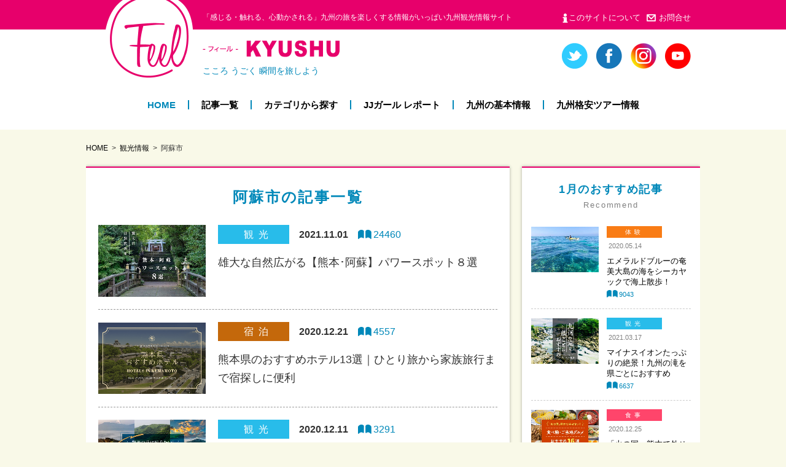

--- FILE ---
content_type: text/html; charset=UTF-8
request_url: https://feeljapan.net/kyushu/article/keyword/%E9%98%BF%E8%98%87%E5%B8%82/
body_size: 33418
content:



<!doctype html>
<html lang="ja">
<head prefix="og: http://ogp.me/ns# fb: http://ogp.me/ns/fb#">
<meta charset="utf-8">
<meta name="format-detection" content="telephone=no">
<!--<meta name="msapplication-TileColor" content="#2d88ef">
<meta name="msapplication-TileImage" content="https://feeljapan.net/img/favicons/mstile-144x144.png">-->
<link rel="shortcut icon" type="image/vnd.microsoft.icon" href="https://feeljapan.net/img/favicons/favicon.ico">
<link rel="icon" type="image/vnd.microsoft.icon" href="https://feeljapan.net/img/favicons/favicon.ico">
<link rel="apple-touch-icon" sizes="180x180" href="https://feeljapan.net/img/favicons/apple-touch-icon-180x180.png">
<!--<link rel="icon" type="image/png" sizes="256x256" href="https://feeljapan.net/img/favicons/android-chrome-256x256.png">-->
<link rel="manifest" href="https://feeljapan.net/img/favicons/manifest.json">

<!-- Google Tag Manager -->
<script>(function(w,d,s,l,i){w[l]=w[l]||[];w[l].push({'gtm.start':
new Date().getTime(),event:'gtm.js'});var f=d.getElementsByTagName(s)[0],
j=d.createElement(s),dl=l!='dataLayer'?'&l='+l:'';j.async=true;j.src=
'https://www.googletagmanager.com/gtm.js?id='+i+dl;f.parentNode.insertBefore(j,f);
})(window,document,'script','dataLayer','GTM-W6ZGCP');</script>
<!-- End Google Tag Manager -->

<meta name="viewport" content="width=1100">

<!-- CSS -->
<link rel="stylesheet" href="https://feeljapan.net/kyushu/wp-content/themes/feel/style.css" />
<link rel="stylesheet" type="text/css" href="https://feeljapan.net/css/reset.css">
<link rel="stylesheet" type="text/css" href="https://feeljapan.net/css/common.css">
<link rel="stylesheet" type="text/css" href="https://feeljapan.net/css/sp/common.css" media="screen and (max-width:768px)">

<link rel="stylesheet" type="text/css" href="https://feeljapan.net/css/article.css">
<link rel="stylesheet" type="text/css" href="https://feeljapan.net/css/sp/article.css"  media="screen and (max-width:768px)">
<style>.icon-hotel{ background-color:#c4680b; }.icon-life{ background-color:#97c952; }.icon-experience{ background-color:#f97c15; }.icon-event{ background-color:#b46bc4; }.icon-tradition{ background-color:#1e73be; }.icon-dish{ background-color:#ff456b; }.icon-sightseeing{ background-color:#28bcea; }</style><link rel="stylesheet" type="text/css" href="https://feeljapan.net/js/slit_slider/style.css">
<link rel="stylesheet" type="text/css" href="https://feeljapan.net/js/slit_slider/custom.css">
<link rel="stylesheet" type="text/css" href="https://feeljapan.net/css/slick.css">
<!-- JS -->
<script type="text/javascript" src="https://feeljapan.net/js/jquery.min.js"></script>
<script type="text/javascript" src="https://feeljapan.net/js/jquery.overflowScroll.js"></script>
<script type="text/javascript" src="https://feeljapan.net/js/jquery.tile.js"></script>
<script type="text/javascript" src="https://feeljapan.net/js/common.js"></script>
<script type="text/javascript" src="https://feeljapan.net/js/slit_slider/modernizr.custom.79639.js"></script>
<script type="text/javascript" src="https://feeljapan.net/js/slit_slider/jquery.ba-cond.min.js"></script>
<script type="text/javascript" src="https://feeljapan.net/js/slit_slider/jquery.slitslider.js"></script>
<script type="text/javascript" src="https://feeljapan.net/js/index.js"></script>
<script type="text/javascript" src="https://feeljapan.net/js/slick.js"></script>
<!--[if lt IE 9]><script src="https://feeljapan.net/js/html5shiv.js"></script><![endif]-->
<meta name='robots' content='index, follow, max-image-preview:large, max-snippet:-1, max-video-preview:-1' />
	<style>img:is([sizes="auto" i], [sizes^="auto," i]) { contain-intrinsic-size: 3000px 1500px }</style>
	
	<!-- This site is optimized with the Yoast SEO plugin v26.4 - https://yoast.com/wordpress/plugins/seo/ -->
	<title>阿蘇市 | Feel 九州</title>
	<link rel="canonical" href="https://feeljapan.net/kyushu/article/keyword/阿蘇市/" />
	<meta property="og:locale" content="ja_JP" />
	<meta property="og:type" content="article" />
	<meta property="og:title" content="阿蘇市 | Feel 九州" />
	<meta property="og:url" content="https://feeljapan.net/kyushu/article/keyword/阿蘇市/" />
	<meta property="og:site_name" content="Feel 九州" />
	<meta name="twitter:card" content="summary_large_image" />
	<script type="application/ld+json" class="yoast-schema-graph">{"@context":"https://schema.org","@graph":[{"@type":"CollectionPage","@id":"https://feeljapan.net/kyushu/article/keyword/%e9%98%bf%e8%98%87%e5%b8%82/","url":"https://feeljapan.net/kyushu/article/keyword/%e9%98%bf%e8%98%87%e5%b8%82/","name":"阿蘇市 | Feel 九州","isPartOf":{"@id":"https://feeljapan.net/kyushu/#website"},"primaryImageOfPage":{"@id":"https://feeljapan.net/kyushu/article/keyword/%e9%98%bf%e8%98%87%e5%b8%82/#primaryimage"},"image":{"@id":"https://feeljapan.net/kyushu/article/keyword/%e9%98%bf%e8%98%87%e5%b8%82/#primaryimage"},"thumbnailUrl":"https://feeljapan.net/kyushu/wp-content/uploads/sites/3/kumamoto_aso_powerspot.jpg","inLanguage":"ja"},{"@type":"ImageObject","inLanguage":"ja","@id":"https://feeljapan.net/kyushu/article/keyword/%e9%98%bf%e8%98%87%e5%b8%82/#primaryimage","url":"https://feeljapan.net/kyushu/wp-content/uploads/sites/3/kumamoto_aso_powerspot.jpg","contentUrl":"https://feeljapan.net/kyushu/wp-content/uploads/sites/3/kumamoto_aso_powerspot.jpg","width":1000,"height":666,"caption":"雄大な自然広がる【熊本･阿蘇】パワースポット８選"},{"@type":"WebSite","@id":"https://feeljapan.net/kyushu/#website","url":"https://feeljapan.net/kyushu/","name":"Feel 九州","description":"かんじる・ふれる 九州観光情報","publisher":{"@id":"https://feeljapan.net/kyushu/#organization"},"potentialAction":[{"@type":"SearchAction","target":{"@type":"EntryPoint","urlTemplate":"https://feeljapan.net/kyushu/?s={search_term_string}"},"query-input":{"@type":"PropertyValueSpecification","valueRequired":true,"valueName":"search_term_string"}}],"inLanguage":"ja"},{"@type":"Organization","@id":"https://feeljapan.net/kyushu/#organization","name":"Feel 九州","url":"https://feeljapan.net/kyushu/","logo":{"@type":"ImageObject","inLanguage":"ja","@id":"https://feeljapan.net/kyushu/#/schema/logo/image/","url":"https://feeljapan.net/kyushu/wp-content/uploads/sites/3/logo_footer-kyushu.png","contentUrl":"https://feeljapan.net/kyushu/wp-content/uploads/sites/3/logo_footer-kyushu.png","width":646,"height":144,"caption":"Feel 九州"},"image":{"@id":"https://feeljapan.net/kyushu/#/schema/logo/image/"}}]}</script>
	<!-- / Yoast SEO plugin. -->


<link rel="https://api.w.org/" href="https://feeljapan.net/kyushu/wp-json/" />

<!-- 自動翻訳 -->
<script src="//j.wovn.io/1" data-wovnio="key=M0_H9N" async></script>
<!-- ここまで自動翻訳 -->


<!-- Global site tag (gtag.js) - Google Ads: 1072364378 -->
<script async src="https://www.googletagmanager.com/gtag/js?id=AW-1072364378"></script>
<script>
  window.dataLayer = window.dataLayer || [];
  function gtag(){dataLayer.push(arguments);}
  gtag('js', new Date());

  gtag('config', 'AW-1072364378');
</script>





<!-- アドセンス -->
<script async src="https://pagead2.googlesyndication.com/pagead/js/adsbygoogle.js"></script>
<script>
     (adsbygoogle = window.adsbygoogle || []).push({
          google_ad_client: "ca-pub-3482110539853763",
          enable_page_level_ads: true
     });
</script>
<!-- ここまでアドセンス -->


<!-- ヒートマップ -->
<script type="text/javascript">
    (function(c,l,a,r,i,t,y){
        c[a]=c[a]||function(){(c[a].q=c[a].q||[]).push(arguments)};
        t=l.createElement(r);t.async=1;t.src="https://www.clarity.ms/tag/"+i;
        y=l.getElementsByTagName(r)[0];y.parentNode.insertBefore(t,y);
    })(window, document, "clarity", "script", "q4tz9nr3wh");
</script>
<!-- ここまでヒートマップ -->

</head>
<body id="article" class="archive tax-keyword term-177 wp-theme-feel wp-child-theme-feel_children view-pc article blog-3 lang-ja">


            

<!-- Google Tag Manager (noscript) -->
<noscript><iframe src="https://www.googletagmanager.com/ns.html?id=GTM-W6ZGCP"
height="0" width="0" style="display:none;visibility:hidden"></iframe></noscript>
<!-- End Google Tag Manager (noscript) -->

<div id="container">
	<header>
		<h1 class="pcCont">
			<p class="innerWrap">「感じる・触れる、心動かされる」九州の旅を楽しくする情報がいっぱい九州観光情報サイト</p>
		</h1>
		<div class="innerWrap">
			<div class="logoArea">
				<span class="mark"><a href="https://feeljapan.net/"><img src="https://feeljapan.net/img/okinawa/logo_mark.png" height="143" width="145" alt="Feel"></a></span>
				<p class="txt"><a href="https://feeljapan.net/kyushu">
					<img src="https://feeljapan.net/img/kyushu/logo_txt-ja.png" height="27" width="247" alt="-フィール-KYUSHU" class="pcCont">
					<img src="https://feeljapan.net/img/kyushu/sp/logo_txt-ja.png" height="36" width="354" alt="-フィール-KYUSHU" class="spCont">
				</a></p>
				<p class="copy">こころ うごく 瞬間を旅しよう</p>
			</div>
			<ul class="snsIcon pcCont">


                
				<li><a href="https://twitter.com/Feel_kyushu" target="_blank"><img src="https://feeljapan.net/img/sns_twitter.png" height="42" width="42" alt="twitter"></a></li>
				<li><a href="https://www.facebook.com/FeelJapanjjtour/" target="_blank"><img src="https://feeljapan.net/img/sns_facebook.png" height="42" width="42" alt="facebook"></a></li>
				<li><a href="https://www.instagram.com/feelokinawa/?hl=ja" target="_blank"><img src="https://feeljapan.net/img/sns_instagram.png" height="42" width="42" alt="instagram"></a></li>						<li><a href="https://www.youtube.com/channel/UC6z0nGi0qoolIskPVh87BaA/videos" target="_blank"><img src="https://feeljapan.net/img/sns_youtube.png" height="42" width="42" alt="youtube"></a></li>
			</ul>
			<ul class="subNav white pcCont">
				<li><a href="https://feeljapan.net/about/">このサイトについて</a></li>
				<li><a href="https://www.jumbotours.co.jp/company/contact/" target="_blank">お問合せ</a></li>
			</ul>
			
			<nav class="gNav pcCont">
				<ul>
					<li><a href="https://feeljapan.net/kyushu">HOME</a></li>
					<li><a href="https://feeljapan.net/kyushu/article/">記事一覧</a></li>
					<li><a href="https://feeljapan.net/kyushu/article/category/">カテゴリから探す</a></li>
					<li><a href="https://feeljapan.net/kyushu/jjgirl/2018/">JJガール レポート</a></li>
					<li><a href="https://feeljapan.net/kyushu/information/">九州の基本情報</a></li>
					<li><a href="https://www.jumbotours.co.jp/jj-tour/kyushu/" target="_blank">九州格安ツアー情報</a></li>
				</ul>
			</nav>

			<span class="menuBtn spCont"><img src="https://feeljapan.net/img/sp/btn_menu.png" height="50" width="66" alt=""></span>


		</div><!-- /innerWrap -->

	</header>

	<div id="contents" class="innerWrap">
        <div id="breadcrumb">
            <ul class="list">
<li><a href="https://feeljapan.net/kyushu">HOME</a></li><li class="archive post-article-archive"><span property="itemListElement" typeof="ListItem"><a property="item" typeof="WebPage" title="Go to 観光情報." href="https://feeljapan.net/kyushu/article/" class="archive post-article-archive"><span property="name">観光情報</span></a><meta property="position" content="1"></span></li>
<li class="archive taxonomy keyword current-item"><span property="itemListElement" typeof="ListItem"><span property="name">阿蘇市</span><meta property="position" content="2"></span></li>
            </ul>
        </div><!-- /breadcrumb -->
        
        <!--
		<p style="margin-bottom: 1.5rem;">
		<a href="/okinawa/2022feelcrew/" onclick="ga('send', 'event', 'link', 'measure');">
		<img class="pcCont" src="/img/bnr_feelcrew.png" width="1015" height="auto">
		<img class="spCont" src="/img/bnr_feelcrew_sp.png" width="472" height="auto">
		</a>
		</p>
        -->
	
		<div id="main">
			<section class="block">
				<h2 class="hd01">阿蘇市の記事一覧</h2>
				<ul class="entry">



					<li>
                        <a href="https://feeljapan.net/kyushu/article/2021-11-01-6551/" class="ro">
                            <div class="img"><img width="600" height="400" src="https://feeljapan.net/kyushu/wp-content/uploads/sites/3/kumamoto_aso_powerspot-600x400.jpg" class="attachment-thumbnail size-thumbnail" alt="雄大な自然広がる【熊本･阿蘇】パワースポット８選" decoding="async" fetchpriority="high" /></div>
                            <div class="box">
                                <p class="head"><span class="cat icon-sightseeing">観光</span><span class="date">2021.11.01</span><span class="view">24460</span></p>
                                <p class="ttl">雄大な自然広がる【熊本･阿蘇】パワースポット８選</p>
                            </div>
                        </a>
                    </li>
					<li>
                        <a href="https://feeljapan.net/kyushu/article/2020-12-21-4927/" class="ro">
                            <div class="img"><img width="600" height="400" src="https://feeljapan.net/kyushu/wp-content/uploads/sites/3/hotel-9-600x400.png" class="attachment-thumbnail size-thumbnail" alt="熊本県　おすすめ　宿　ホテル　九州　旅行　観光" decoding="async" /></div>
                            <div class="box">
                                <p class="head"><span class="cat icon-hotel">宿泊</span><span class="date">2020.12.21</span><span class="view">4557</span></p>
                                <p class="ttl">熊本県のおすすめホテル13選｜ひとり旅から家族旅行まで宿探しに便利</p>
                            </div>
                        </a>
                    </li>
					<li>
                        <a href="https://feeljapan.net/kyushu/article/2020-12-11-4915/" class="ro">
                            <div class="img"><img width="600" height="400" src="https://feeljapan.net/kyushu/wp-content/uploads/sites/3/kumamoto_kankou10-600x400.jpg" class="attachment-thumbnail size-thumbnail" alt="観光の前に知りたい[熊本･阿蘇]の人気スポット･名所10選" decoding="async" /></div>
                            <div class="box">
                                <p class="head"><span class="cat icon-sightseeing">観光</span><span class="date">2020.12.11</span><span class="view">3291</span></p>
                                <p class="ttl">観光の前に知りたい[熊本･阿蘇]の人気スポット･名所10選</p>
                            </div>
                        </a>
                    </li>
                </ul>


<!--インフィード広告-->
<script async src="https://pagead2.googlesyndication.com/pagead/js/adsbygoogle.js"></script>
<ins class="adsbygoogle"
     style="display:block"
     data-ad-format="fluid"
     data-ad-layout-key="-ef+6k-30-ac+ty"
     data-ad-client="ca-pub-3482110539853763"
     data-ad-slot="1621855669"
     data-matched-content-ui-type="image_card_sidebyside"
     data-matched-content-rows-num="4"
     data-matched-content-columns-num="1"
     data-ad-format="autorelaxed"
></ins>
<script>
     (adsbygoogle = window.adsbygoogle || []).push({});
</script>
<!--ここまでインフィード広告-->


                    
                <div id="pager">
                </div>
                
<br><br>

                

<div class="bnr tac pcCont"><a href="https://www.jumbotours.co.jp/jj-tour/" target="_blank"><img src="/img/okinawa/bnr_package_big.png" height="102" width="640" alt=""></a>
<p class="pcCont">お得で楽しい九州旅行、格安ツアーの販売♪　24時間オンライン予約OK!</p>
</div>

           
                
			</section>
			<div id="freearea_main_bottom">
			</div>

		</div><!-- /main -->

		<div id="side">
			<section id="recommend" class="block">
				<h2 class="hd01">1月のおすすめ記事<span>Recommend</span></h2>
				<ul class="casette">
    				<li class="casette__item"><a href="https://feeljapan.net/kyushu/article/2020-05-14-4074/" class="ro">
						<div class="img"><img width="600" height="400" src="https://feeljapan.net/kyushu/wp-content/uploads/sites/3/01-8-600x400.jpg" class="attachment-thumbnail size-thumbnail" alt="エメラルドブルーの奄美大島の海をシーカヤックで海上散歩！" decoding="async" /></div>
						<div class="data">
							<span class="cat icon-experience">体験</span>
							<span class="date">2020.05.14</span>
							<p class="ttl">エメラルドブルーの奄美大島の海をシーカヤックで海上散歩！</p>
							<span class="view">9043</span>
						</div>
					</a></li>
    				<li class="casette__item"><a href="https://feeljapan.net/kyushu/article/2021-03-17-5517/" class="ro">
						<div class="img"><img width="600" height="400" src="https://feeljapan.net/kyushu/wp-content/uploads/sites/3/kyushu_taki-600x400.jpg" class="attachment-thumbnail size-thumbnail" alt="マイナスイオンたっぷりの絶景！九州の滝を県ごとにおすすめ" decoding="async" /></div>
						<div class="data">
							<span class="cat icon-sightseeing">観光</span>
							<span class="date">2021.03.17</span>
							<p class="ttl">マイナスイオンたっぷりの絶景！九州の滝を県ごとにおすすめ</p>
							<span class="view">6637</span>
						</div>
					</a></li>
    				<li class="casette__item"><a href="https://feeljapan.net/kyushu/article/2020-12-25-5101/" class="ro">
						<div class="img"><img width="600" height="400" src="https://feeljapan.net/kyushu/wp-content/uploads/sites/3/kumamoto16-600x400.jpg" class="attachment-thumbnail size-thumbnail" alt="「火の国」熊本で外せない！食べ物･ご当地グルメおすすめ16選" decoding="async" /></div>
						<div class="data">
							<span class="cat icon-dish">食事</span>
							<span class="date">2020.12.25</span>
							<p class="ttl">「火の国」熊本で外せない！食べ物･ご当地グルメおすすめ16選</p>
							<span class="view">28403</span>
						</div>
					</a></li>
    				<li class="casette__item"><a href="https://feeljapan.net/kyushu/article/2020-11-30-4853/" class="ro">
						<div class="img"><img width="600" height="400" src="https://feeljapan.net/kyushu/wp-content/uploads/sites/3/hotel-7-600x400.png" class="attachment-thumbnail size-thumbnail" alt="宿　大分 ホテル 温泉　おすすめ　九州　旅行　観光" decoding="async" /></div>
						<div class="data">
							<span class="cat icon-hotel">宿泊</span>
							<span class="date">2020.11.30</span>
							<p class="ttl">【大分】温泉付き宿･ホテル10選｜日本一のおんせん県でリフレッシュ</p>
							<span class="view">5745</span>
						</div>
					</a></li>
    				<li class="casette__item"><a href="https://feeljapan.net/kyushu/article/2020-11-02-4422/" class="ro">
						<div class="img"><img width="600" height="400" src="https://feeljapan.net/kyushu/wp-content/uploads/sites/3/hotel-1-600x400.png" class="attachment-thumbnail size-thumbnail" alt="福岡　リゾートホテル　おすすめ　九州　旅行　観光" decoding="async" /></div>
						<div class="data">
							<span class="cat icon-hotel">宿泊</span>
							<span class="date">2020.11.02</span>
							<p class="ttl">【都会の癒し空間】福岡のリゾートホテル６選</p>
							<span class="view">3875</span>
						</div>
					</a></li>
    				<li class="casette__item"><a href="https://feeljapan.net/kyushu/article/2019-06-26-3192/" class="ro">
						<div class="img"><img width="600" height="400" src="https://feeljapan.net/kyushu/wp-content/uploads/sites/3/greenhill1-600x400.jpg" class="attachment-thumbnail size-thumbnail" alt="サーフアンドカフェ　グリーンヒル　店内" decoding="async" /></div>
						<div class="data">
							<span class="cat icon-sightseeing">観光</span>
							<span class="date">2019.06.26</span>
							<p class="ttl">サーフィンの聖地「手広海岸」にたたずむ、サーフテイスト溢れる「Surf x Cafe GreenHill」</p>
							<span class="view">14648</span>
						</div>
					</a></li>
    				<li class="casette__item"><a href="https://feeljapan.net/kyushu/article/2020-11-30-4838/" class="ro">
						<div class="img"><img width="600" height="400" src="https://feeljapan.net/kyushu/wp-content/uploads/sites/3/9d01e3e1384dde236d30bdb621a0a262-3-600x400.png" class="attachment-thumbnail size-thumbnail" alt="長崎 変 な ホテル ハウステンボス 佐世保市　九州　旅行　観光　おすすめ" decoding="async" /></div>
						<div class="data">
							<span class="cat icon-hotel">宿泊</span>
							<span class="date">2020.11.30</span>
							<p class="ttl">ロボットがスタッフ&#x2049;長崎「変なホテル ハウステンボス」</p>
							<span class="view">4035</span>
						</div>
					</a></li>
    				<li class="casette__item"><a href="https://feeljapan.net/kyushu/article/2021-05-10-5931/" class="ro">
						<div class="img"><img width="600" height="400" src="https://feeljapan.net/kyushu/wp-content/uploads/sites/3/6e0d8f1d103cae3462da54f8b68402b6-600x400.jpg" class="attachment-thumbnail size-thumbnail" alt="北九州　観光　地　スポット　福岡　九州　旅行　おすすめ" decoding="async" /></div>
						<div class="data">
							<span class="cat icon-sightseeing">観光</span>
							<span class="date">2021.05.10</span>
							<p class="ttl">九州第2の都市！北九州市の観光地おすすめ17選｜都会も自然も味わえる</p>
							<span class="view">12195</span>
						</div>
					</a></li>
				</ul>
			</section>
			<section id="keyword" class="block">
				<h2 class="hd01">キーワードで探す<span>Keyword</span></h2>
				<ul class="tags">
					<li><font color="#ff456b">#</font> <a href="https://feeljapan.net/kyushu/article/keyword/%e3%82%b0%e3%83%ab%e3%83%a1/">グルメ</a></li>
					<li><font color="#ff456b">#</font> <a href="https://feeljapan.net/kyushu/article/keyword/%e3%83%aa%e3%82%be%e3%83%bc%e3%83%88/">リゾート</a></li>
					<li><font color="#ff456b">#</font> <a href="https://feeljapan.net/kyushu/article/keyword/%e7%99%bb%e5%b1%b1/">登山</a></li>
					<li><font color="#ff456b">#</font> <a href="https://feeljapan.net/kyushu/article/keyword/%e3%82%b8%e3%82%a7%e3%83%a9%e3%83%bc%e3%83%88/">ジェラート</a></li>
					<li><font color="#ff456b">#</font> <a href="https://feeljapan.net/kyushu/article/keyword/%e3%83%93%e3%83%bc%e3%83%81/">ビーチ</a></li>
					<li><font color="#ff456b">#</font> <a href="https://feeljapan.net/kyushu/article/keyword/%e6%b5%b7%e9%81%8a%e3%81%b3/">海遊び</a></li>
					<li><font color="#ff456b">#</font> <a href="https://feeljapan.net/kyushu/article/keyword/sup/">SUP</a></li>
				</ul>
				<span class="btn01"><a href="https://feeljapan.net/kyushu/article/keyword/" class="ro"><span>キーワード一覧</span></a></span>
			</section>
			<section id="ranking" class="block pcCont">
				<h2 class="hd01">記事ランキング<span>Ranking</span></h2>
				<ul class="casette">
    				<li class="casette__item"><a href="https://feeljapan.net/kyushu/article/2021-09-30-6520/" class="ro">
						<div class="img"><img width="600" height="400" src="https://feeljapan.net/kyushu/wp-content/uploads/sites/3/2f1cf3a6f3d8c222607cd7544c392072-600x400.png" class="attachment-thumbnail size-thumbnail" alt="九州　有名 な 食べ物 ご当地　グルメ　旅行　観光" decoding="async" /></div>
						<div class="data">
							<span class="cat icon-sightseeing">観光</span>
							<span class="date">2021.09.30</span>
							<p class="ttl">九州で食べたい！名物ご当地グルメ･有名な食べ物</p>
							<span class="view">150509</span>
						</div>
					</a></li>
    				<li class="casette__item"><a href="https://feeljapan.net/kyushu/article/2021-11-01-6527/" class="ro">
						<div class="img"><img width="600" height="400" src="https://feeljapan.net/kyushu/wp-content/uploads/sites/3/kumamoto_anaba-600x400.jpg" class="attachment-thumbnail size-thumbnail" alt="もう行った？【熊本の穴場観光スポット11選】リピーター必見" decoding="async" /></div>
						<div class="data">
							<span class="cat icon-sightseeing">観光</span>
							<span class="date">2021.11.01</span>
							<p class="ttl">もう行った？【熊本の穴場観光スポット11選】リピーター必見</p>
							<span class="view">88327</span>
						</div>
					</a></li>
    				<li class="casette__item"><a href="https://feeljapan.net/kyushu/article/2020-11-27-4794/" class="ro">
						<div class="img"><img width="600" height="400" src="https://feeljapan.net/kyushu/wp-content/uploads/sites/3/winter_spot10-600x400.jpg" class="attachment-thumbnail size-thumbnail" alt="冬(12月1月2月)の九州ならここ！観光スポット10選【家族旅行におすすめ】" decoding="async" /></div>
						<div class="data">
							<span class="cat icon-sightseeing">観光</span>
							<span class="date">2020.11.27</span>
							<p class="ttl">冬(12月1月2月)の九州ならここ！観光スポット10選【家族旅行におすすめ】</p>
							<span class="view">69617</span>
						</div>
					</a></li>
    				<li class="casette__item"><a href="https://feeljapan.net/kyushu/article/2021-09-30-6497/" class="ro">
						<div class="img"><img width="600" height="400" src="https://feeljapan.net/kyushu/wp-content/uploads/sites/3/893a5177124aea5f87db2775e4397be3-600x400.png" class="attachment-thumbnail size-thumbnail" alt="佐賀　有名 な 食べ物 ご当地　グルメ　九州　旅行　観光" decoding="async" /></div>
						<div class="data">
							<span class="cat icon-dish">食事</span>
							<span class="date">2021.09.30</span>
							<p class="ttl">うまかぁ～食べ物大集合！佐賀の有名なご当地グルメ12選</p>
							<span class="view">59969</span>
						</div>
					</a></li>
    				<li class="casette__item"><a href="https://feeljapan.net/kyushu/article/2020-04-20-4035/" class="ro">
						<div class="img"><img width="600" height="400" src="https://feeljapan.net/kyushu/wp-content/uploads/sites/3/reIMG_3795-600x400.jpg" class="attachment-thumbnail size-thumbnail" alt="奄美大島最大の繁華街「屋仁川通り」周辺をさるく" decoding="async" /></div>
						<div class="data">
							<span class="cat icon-sightseeing">観光</span>
							<span class="date">2020.04.20</span>
							<p class="ttl">奄美大島最大の繁華街「屋仁川通り」周辺をさるく</p>
							<span class="view">56820</span>
						</div>
					</a></li>
				</ul>
			</section>
			<section id="search" class="block">
				<h2 class="hd01">サイト内検索<span>Search</span></h2>
				<form action="https://feeljapan.net/kyushu">
					<input type="text" name="s" id="sWord" value="">
					<input type="submit" value="検索" id="sBtn">
				</form>
			</section>
			<section id="info" class="block">
				<h2 class="hd01">旅の基本情報<span>Travel Information</span></h2>
				<ul>
					<li class="event"><a href="https://feeljapan.net/kyushu/information/event/">九州年間イベント</a></li>
					<li class="weather"><a href="https://feeljapan.net/kyushu/information/calendar/">気温・服装カレンダー</a></li>
<!--<li class="faq"><a href="https://feeljapan.net/kyushu/information/faq/">九州旅行 Q&amp;A</a></li>-->
				</ul>
			</section>


		</div><!-- /side -->
		

	</div><!-- /content -->

<footer>
	<span class="pageTop"><a href="#container"><img src="https://feeljapan.net/img/okinawa/pagetop.png" height="54" width="54" alt=""></a></span>
	<div class="innerWrap">
		<nav class="footNav pcCont">
			<ul>
				<li>
					<p class="hd">記事アーカイブ</p>
					<ul>
						<li><a href="https://feeljapan.net/kyushu/article/">記事一覧</a></li>
						<li><a href="https://feeljapan.net/kyushu/article/category/">カテゴリから探す</a></li>
						<li><a href="https://feeljapan.net/kyushu/jjgirl/2018">JJガールの九州レポート</a></li>
					</ul>
				</li>
				<li>
					<p class="hd">旅の情報</p>
					<ul>
					<li class="event"><a href="https://feeljapan.net/kyushu/information/event/">九州年間イベント</a></li>
					<li class="weather"><a href="https://feeljapan.net/kyushu/information/calendar/">気温・服装カレンダー</a></li>
					</ul>
				</li>
				<li>
					<p class="hd">インフォメーション</p>
					<ul>
						<li><a href="https://feeljapan.net/about/">このサイトについて</a></li>
						<li><a href="https://feeljapan.net/kyushu/sitemap/">サイトマップ</a></li>
 						<li><a href="https://www.jumbotours.co.jp/company/privacy/" target="_blank">個人情報保護方針</a></li>                       
					</ul>
				</li>
				<li>
					<p class="hd">九州旅行予約</p>
					<ul>
						<li><a href="https://www.jumbotours.co.jp/jj-tour/kyushu/" target="_blank">九州旅行を楽しく格安に<br>ジャンボツアーズ・JJツアー</a></li>
					</ul>
				</li>
			</ul>
		</nav>
		<ul class="snsIcon">
			<li><a href="https://twitter.com/Feel_kyushu" target="_blank"><img src="https://feeljapan.net/img/sns_twitter.png" height="42" width="42" alt="twitter"></a></li>
			<li><a href="https://www.facebook.com/FeelJapanjjtour/" target="_blank"><img src="https://feeljapan.net/img/sns_facebook.png" height="42" width="42" alt="facebook"></a></li>
			<li><a href="https://www.instagram.com/feelokinawa/?hl=ja" target="_blank"><img src="https://feeljapan.net/img/sns_instagram.png" height="42" width="42" alt="instagram"></a></li>
			<li><a href="https://www.youtube.com/channel/UC6z0nGi0qoolIskPVh87BaA/videos" target="_blank"><img src="https://feeljapan.net/img/sns_youtube.png" height="42" width="42" alt="youtube"></a></li>

		</ul>
		<p class="footLogo">
			<a href="https://feeljapan.net/"><img src="https://feeljapan.net/img/kyushu/logo_footer-ja.png" height="72" width="323" alt="「感じる・触れる、心動かされる」九州の旅を楽しくする情報がいっぱい九州観光情報サイト -フィール-KYUSHU"></a>

	</div><!-- /innerWrap -->
	<p class="copyright">&copy;JUMBO TOURS INC ALL RIGHGTS RESERVED.</p>
</footer>

</div><!-- /container -->

<div id="spMenuOverlay"></div>
<div id="spMenu">
	<div class="inner">
		<p class="hd menu">MENU</p>
		<ul class="menu">
			<li><a href="https://feeljapan.net/kyushu/article/">記事一覧</a></li>
			<li><a href="https://feeljapan.net/kyushu/article/category/">カテゴリから探す</a></li>
			<li><a href="https://feeljapan.net/kyushu/information/">九州の基本情報</a></li>
			<li><a href="https://www.jumbotours.co.jp/jj-tour/kyushu/" target="_blank">九州格安ツアー情報</a></li>
			<li><a href="https://feeljapan.net/kyushu/jjgirl/2018">JJガールの九州レポート</a></li>

		</ul>
        
		<p class="hd info">インフォメーション</p>
		<ul class="menu">
			<li><a href="https://feeljapan.net/about/">このサイトについて</a></li>
			<li><a href="https://www.jumbotours.co.jp/company/contact/" target="_blank">お問合せ</a></li>
			<li><a href="https://www.jumbotours.co.jp/company/privacy/" target="_blank">個人情報保護方針</a></li>
		</ul>

		<ul class="snsIcon">
			<li><a href="https://twitter.com/Feel_kyushu" target="_blank"><img src="https://feeljapan.net/img/sns_twitter.png" height="42" width="42" alt="twitter"></a></li>
			<li><a href="https://business.facebook.com/FeelJapanjjtour/" target="_blank"><img src="https://feeljapan.net/img/sns_facebook.png" height="42" width="42" alt="facebook"></a></li>
			<li><a href="https://www.instagram.com/feelokinawa/?hl=ja" target="_blank"><img src="https://feeljapan.net/img/sns_instagram.png" height="42" width="42" alt="instagram"></a></li>
			<li><a href="https://www.youtube.com/channel/UC6z0nGi0qoolIskPVh87BaA/videos" target="_blank"><img src="https://feeljapan.net/img/sns_youtube.png" height="42" width="42" alt="youtube"></a></li>
		</ul>

	</div>




</div>

<script type="speculationrules">
{"prefetch":[{"source":"document","where":{"and":[{"href_matches":"\/kyushu\/*"},{"not":{"href_matches":["\/kyushu\/wp-*.php","\/kyushu\/wp-admin\/*","\/kyushu\/wp-content\/uploads\/sites\/3\/*","\/kyushu\/wp-content\/*","\/kyushu\/wp-content\/plugins\/*","\/kyushu\/wp-content\/themes\/feel_children\/*","\/kyushu\/wp-content\/themes\/feel\/*","\/kyushu\/*\\?(.+)"]}},{"not":{"selector_matches":"a[rel~=\"nofollow\"]"}},{"not":{"selector_matches":".no-prefetch, .no-prefetch a"}}]},"eagerness":"conservative"}]}
</script>
<script>
	jQuery( function ( $ ) {

	          $( 'img' ).each( function () {

	              if ( $( this ).parent().is( "p" ) ) {

	                  $( this ).unwrap();
	              }
	          } );
	      } );
	</script>


<!-- Yahoo Code for your Target List -->
<script type="text/javascript" language="javascript">
/* <![CDATA[ */
var yahoo_retargeting_id = 'BLR38OFJHF';
var yahoo_retargeting_label = '';
var yahoo_retargeting_page_type = '';
var yahoo_retargeting_items = [{item_id: '', category_id: '', price: '', quantity: ''}];
/* ]]> */
</script>
<script type="text/javascript" language="javascript" src="https://b92.yahoo.co.jp/js/s_retargeting.js"></script>


</body>
</html>


--- FILE ---
content_type: text/html; charset=utf-8
request_url: https://www.google.com/recaptcha/api2/aframe
body_size: 180
content:
<!DOCTYPE HTML><html><head><meta http-equiv="content-type" content="text/html; charset=UTF-8"></head><body><script nonce="Jif-vtwvW_mxKtBE9Dg_ww">/** Anti-fraud and anti-abuse applications only. See google.com/recaptcha */ try{var clients={'sodar':'https://pagead2.googlesyndication.com/pagead/sodar?'};window.addEventListener("message",function(a){try{if(a.source===window.parent){var b=JSON.parse(a.data);var c=clients[b['id']];if(c){var d=document.createElement('img');d.src=c+b['params']+'&rc='+(localStorage.getItem("rc::a")?sessionStorage.getItem("rc::b"):"");window.document.body.appendChild(d);sessionStorage.setItem("rc::e",parseInt(sessionStorage.getItem("rc::e")||0)+1);localStorage.setItem("rc::h",'1768951818183');}}}catch(b){}});window.parent.postMessage("_grecaptcha_ready", "*");}catch(b){}</script></body></html>

--- FILE ---
content_type: text/css
request_url: https://feeljapan.net/css/sp/article.css
body_size: 10370
content:
@charset "utf-8";

#contents{
	margin-top: 15px;
}
/* ━━━━━━━━━━━━━━━━━━━━━━━━━━━━━━━━━━━━
　■all
━━━━━━━━━━━━━━━━━━━━━━━━━━━━━━━━━━━━ */
.article .block{
	padding: 17px 2% 28px!important;
}
.article .entry {
    width: 95%;
    margin: 0 auto;
}
.article .entry li {
    border-bottom: none;
    padding-bottom: 0;
    margin-top: 20px;
/*    box-shadow: 0px 0px 5px 0px rgba(0,0,0,0.15);*/
}
.article .entry a {
    /*display: block;*/
}



.article .entry .img {
    width: 70%;
	max-width:none;
margin-right: 10px;
}
.article .entry .box {
    margin-top: 0px;
    padding-bottom: 10px;
margin-left: 0px;
margin-right: 0px;
width: 100%;
}
.article .entry .head {
    font-size: 12px;
    margin-bottom: 5px;
}
.article .entry .cat {
    letter-spacing: 0em;
    padding: 2px 0 2px 0em;
    min-width: 45px;
    margin-right: 1em;
    font-size: 12px;
    width: 70px;
}
.article .entry .date {
display: none;
    font-weight: normal;
    margin-right: 0.5em;
font-size: 8px;
}
.article .entry .view {
    background: url(../../img/ico_view.png) no-repeat 0 50%;
    background-size: 20px;
/*    position: absolute;*/

}
.article .entry .ttl {
    font-size: 12px;
    font-weight: normal;
line-height: 1.3;
}

.article .entry .ttl br {
display: none;
}

/*
.article .det_head {
    margin-bottom: 10px;
}
.article .det_head .cat {
    padding: 2px 0 2px 1em;
    min-width: 46px;
    margin-bottom: 5px;
    font-size: 11px;
}
.article .det_head .date {
    font-size: 10px;
}
.article .det_ttl {
    line-height: 1.3;
    font-size: 18px;
    margin-left: 10px;
}
.article .det_area {
    padding: 3% 5%;
    margin: 4% 0 8%;
}
.article .det_area .ttl {
    font-size: 15px;
    padding-bottom: 5px;
    margin-bottom: 15px;
}
.article .det_area .txt {
    font-size: 14px;
}
.article .det_writer {
    padding: 5% 0;
    margin-top: 7%;
    display: block;
}
.article .det_writer .img {
    text-align: center;
}
.article .det_writer .box {
    margin-left: 0;
    margin-top: 3%;
}
.article .det_writer .ttl {
    padding-bottom: 10px;
    margin-bottom: 10px;
    font-size: 18px;
}
.article .det_writer .ttl span {
    font-size: 14px;
}
.article .det_keyword {
    padding: 20px 10px;
}
*/
/* ━━━━━━━━━━━━━━━━━━━━━━━━━━━━━━━━━━━━
　■category
━━━━━━━━━━━━━━━━━━━━━━━━━━━━━━━━━━━━ */
.tax-categories {
	padding: 0;
}
.tax-categories .head {
    display: block;
    margin-bottom: 7%;
}
.tax-categories .head .img {
    width: 100%;
    margin-right: 0;
}
.tax-categories .head .box {
    width: 100%;
    margin-top: 4%;
}
.tax-categories .head .ttl {
    font-size: 22px;
    margin: 0 0 2%;
}
.tax-categories .head .ttl span {
    font-size: 12px;
    margin-left: 2em;
}
.tax-categories .head .txt {
    font-size: 14px;
}

.tax-categories .entry {
	width:100%;
}
.tax-categories .entry a {
	display: flex;
}
.tax-categories .entry li {
    border-bottom: 1px dashed #999;
	box-shadow:none;
    padding-bottom: 20px;
    margin-top: 20px;
}
.tax-categories .entry .img {
    width: 40%;
}
.tax-categories .entry .box {
	margin: 0 0 0 6%;
    width: 54%;
    padding-bottom: 7%;
}
.tax-categories .entry .head {
    font-size: 14px;
    margin-bottom: 5px;
}
.tax-categories .entry .cat {
    letter-spacing: 1em;
    padding: 2px 0 2px 1em;
    min-width: 45px;
    margin-right: 1em;
    font-size: 11px;
}
.tax-categories .entry .ttl {
    font-size: 14px;
}
.tax-categories .entry .view {
    background-size: 20px;
    position: absolute;
    left: 0;
    bottom: 0;
}
#categories .block ,
.tax-categories .block {
	padding:17px 7.5% 28px!important	
}
#categories .block.search ,
.tax-categories .block.search {
    padding: 0 !important;
    margin-bottom: 10% !important;
}
#categories .block.search .hd01 ,
.tax-categories .block.search .hd01 {
    padding: 17px 7.5% 0;
}
#categories .cat_btn {
    display: block;
    margin-bottom: 0;
    border-top: 1px solid #8c8c8c;
}
#categories .cat_btn li {
    margin-right: 0;
    width: 100%;
}
#categories .cat_btn li a {
    background-position: 85% 50%;
    border-bottom: 1px solid #8c8c8c;
    border-top: 1px solid #FFF;
    font-size: 20px;
    padding: 5% 7%;
    text-align: left;
}
#categories .cat_list > .ttl {
    font-size: 21px;
    padding: 16px 0;
}
#categories .cat_list > ul {
    margin: 0;
}
#categories .cat_list > ul > li:not(:first-child) {
    border-top: 1px solid #FFF;
}
#categories .cat_list > ul > li {
    width: 100%;
    margin-bottom: 0;
    border-bottom: 1px solid #8c8c8c;
}
#categories .cat_list > ul > li:not(:nth-child(3n)) {
    margin-right: 0;
}
#categories .cat_list > ul > li a {
    padding: 0;
    line-height: 1.3;
}
#categories .cat_list > ul > li .box {
    margin-left: 10px;
}
#categories .cat_list > ul > li .ttl {
    font-size: 19px;
    margin-bottom: 10px;
}
#categories .cat_list > ul > li .ttl.fs {
    font-size: 19px;
}
#categories .cat_list > ul > li .en {
    font-size: 12px;
}
/* ━━━━━━━━━━━━━━━━━━━━━━━━━━━━━━━━━━━━
　■keyword
━━━━━━━━━━━━━━━━━━━━━━━━━━━━━━━━━━━━ */
#keyword .key_list {
    margin: 2% 5%;
}
#keyword .key_list > li {
    width: 50%;
    font-size: 21px;
    margin-bottom: 7%;
}
#keyword .key_list > li:before {
    margin-right: 20px;
}



/* ━━━━━━━━━━━━━━━━━━━━━━━━━━━━━━━━━━━━
　■det_form
━━━━━━━━━━━━━━━━━━━━━━━━━━━━━━━━━━━━ */
.det_form {
    -webkit-flex-wrap: wrap;
    -moz-flex-wrap: wrap;
    -ms-flex-wrap: wrap;
    -o-flex-wrap: wrap;
    flex-wrap: wrap;
    padding: 20px 5px 0;
}
.det_form .det_bnr_writer {
    width: 100%;
}
.det_form .det_bnr_writer img {
    width: 100%;
    height: auto;
}
.det_form .det_neta_ohbo {
    width: 100%;
    margin-top: 20px;
}
.det_form .det_neta_ohbo-ttl {
    cursor: pointer;
    position: relative;
    font-size: 18px;
    text-align: left;
}
.det_form .det_neta_ohbo-ttl .pink {
    -webkit-background-size:  auto 18px;
    background-size: auto 18px;
    padding-left: 25px;
}
.det_form .det_neta_ohbo-ttl .blue {
    padding-right: 25px;
}
.det_form .det_neta_ohbo-ttl .ac_icon {
    position: absolute;
    top: 50%;
    right: 0;
    display: block;
    width:22px;
    padding-top: 22px;
    border: 2px solid #ff1478;
    border-radius: 100%;
    margin-top: -13px;
}
.det_form .det_neta_ohbo-ttl .ac_icon:before ,
.det_form .det_neta_ohbo-ttl .ac_icon:after {
    content: '';
    position: absolute;
    top: 0;
    bottom: 0;
    left: 0;
    right: 0;
    background: #ff1478;
    margin: auto;
    transition: all 0.25s linear;
}
.det_form .det_neta_ohbo-ttl .ac_icon:before {
    width: 12px;
    height: 2px;
}
.det_form .det_neta_ohbo-ttl .ac_icon:after {
    width: 2px;
    height: 12px;
}
.det_form .det_neta_ohbo-ttl.close .ac_icon:after {
    height: 0;
}

.det_form .frame {
    width: 100%;
    margin-top: 10px;
}
.det_neta_ohbo_form #mailformpro .btn04 {
    margin-top: 13px;
}
.det_neta_ohbo_form #mailformpro th ,
.det_neta_ohbo_form #mailformpro td {
    font-size: 14px;
    padding: 7px 0;
}
.det_neta_ohbo_form #mailformpro input[type='text'],
.det_neta_ohbo_form #mailformpro input[type='email'],
.det_neta_ohbo_form #mailformpro textarea {
    -webkit-appearance: none;
    -moz-appearance: none;
    appearance: none;
    width: 100%;
    max-width: none;
}

.det_neta_ohbo_form div#mfp_thanks{
    display: none;
}

/* ━━━━━━━━━━━━━━━━━━━━━━━━━━━━━━━━━━━━
　■目次表示用
━━━━━━━━━━━━━━━━━━━━━━━━━━━━━━━━━━━━ */

#ez-toc-container{
	width: 85%;
	margin-left: auto;
	margin-right: auto;
	font-size: 0.9em;
	border: 2px solid #ddd;
	margin-bottom: 25px;
	line-height: 1.5em;
	display: block;

}

#ez-toc-container .ez-toc-title-container{
	text-align: center;
	margin-top: 10px;
}

#ez-toc-container .ez-toc-title{
	margin-bottom: 0em;
}


#ez-toc-container .ez-toc-list{
	padding-left: 15px;
	padding-right: 15px;
	padding-bottom: 10px;
}

#ez-toc-container .ez-toc-list li{
	list-style: decimal;
	border: none;
	padding-top: 5px;
	margin-top: 0px;
	padding-bottom: 5px;
	margin-left: 15px;
}

/* ━━━━━━━━━━━━━━━━━━━━━━━━━━━━━━━━━━━━
　■クーポン表示用スマホ
━━━━━━━━━━━━━━━━━━━━━━━━━━━━━━━━━━━━ */

.article .coupon {
border: 3px solid #FFBEDA;
    padding: 10px;
display: flow-root;
background: url(../../img/bg_coupon.png) no-repeat 98% 98%;
margin: 15px;
}

.article .coupon .rightbox{
width: 100%;
float: left;
}

.article .coupon .coupon_title {
background: url(../../img/icon_coupon.png) no-repeat 0 50%;
background-size: 30% 80%;
color:#0088B9;
font-weight: bold;
font-size: 18px;
height: 40px;
padding-left: 100px;
line-height: 2;
margin-top: 10px;
}

.article .coupon .coupon_name {
font-size: 15px;
font-weight: bold;
color: #666;
margin-top: 10px;
}

.article .coupon .coupon_image {
width: 245px;
margin-left: auto;
margin-right: auto;
display: block;
}


/* ━━━━━━━━━━━━━━━━━━━━━━━━━━━━━━━━━━━━
■テーマのある旅
━━━━━━━━━━━━━━━━━━━━━━━━━━━━━━━━━━━━ */
.tax-themes h2{
	letter-spacing: 0;
}
.tax-themes h2 em{
	font-size: 13px;
	font-weight: bold;
}
#theme{
	margin-left: -7px;
  margin-right: -7px;
	padding: 13px 17px;
}
#theme .wrap{

}
#theme .img{
	width: 97px;
	height: 97px;
	flex-basis:97px;
	margin-right: 20px;
}
#theme .img img{

}
#theme .box{

}
#theme .casette{

}
#theme .ttl{

}
#theme a:hover .ttl{

}
#theme .ttl span{
}
#theme .ttl2{
}
#theme .ttl2:before{

}
#theme .txt{
}
#theme .txt p{
	margin-top: 5px;
}
#theme .txt.spCont{
	padding-top: 10px;
}